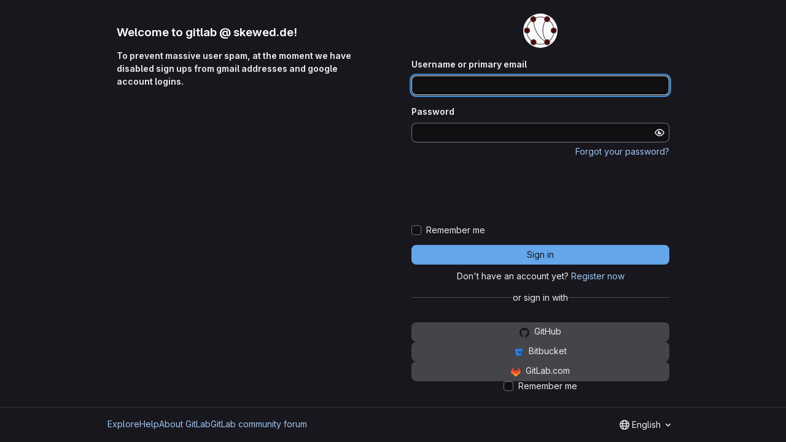

--- FILE ---
content_type: text/html; charset=utf-8
request_url: https://git.skewed.de/users/sign_in
body_size: 6238
content:
<!DOCTYPE html>
<html class="html-devise-layout gl-dark" lang="en">
<head prefix="og: http://ogp.me/ns#">
<meta charset="utf-8">
<meta content="IE=edge" http-equiv="X-UA-Compatible">
<meta content="width=device-width, initial-scale=1" name="viewport">
<title>Sign in · GitLab</title>
<script nonce="8gWoSfitmQq/qCHP015hvA==">
//<![CDATA[
window.gon={};gon.api_version="v4";gon.default_avatar_url="https://git.skewed.de/assets/no_avatar-849f9c04a3a0d0cea2424ae97b27447dc64a7dbfae83c036c45b403392f0e8ba.png";gon.max_file_size=10;gon.asset_host=null;gon.webpack_public_path="/assets/webpack/";gon.relative_url_root="";gon.user_color_mode="gl-dark";gon.user_color_scheme="white";gon.markdown_surround_selection=null;gon.markdown_automatic_lists=null;gon.markdown_maintain_indentation=null;gon.math_rendering_limits_enabled=true;gon.allow_immediate_namespaces_deletion=true;gon.recaptcha_api_server_url="https://www.recaptcha.net/recaptcha/api.js";gon.recaptcha_sitekey="6LcN2jQUAAAAAOJJhYLbv4iSFyJujJdgqAHVN0kM";gon.gitlab_url="https://git.skewed.de";gon.promo_url="https://about.gitlab.com";gon.forum_url="https://forum.gitlab.com";gon.docs_url="https://docs.gitlab.com";gon.revision="7ad50626fc9";gon.feature_category="system_access";gon.gitlab_logo="/assets/gitlab_logo-2957169c8ef64c58616a1ac3f4fc626e8a35ce4eb3ed31bb0d873712f2a041a0.png";gon.secure=true;gon.sprite_icons="/assets/icons-4c8dcc4ae95b72054c5ab1467cf841cbe8c4717ac179b67e7e1f80a72d92038a.svg";gon.sprite_file_icons="/assets/file_icons/file_icons-90de312d3dbe794a19dee8aee171f184ff69ca9c9cf9fe37e8b254e84c3a1543.svg";gon.illustrations_path="/images/illustrations.svg";gon.emoji_sprites_css_path="/assets/emoji_sprites-bd26211944b9d072037ec97cb138f1a52cd03ef185cd38b8d1fcc963245199a1.css";gon.emoji_backend_version=4;gon.gridstack_css_path="/assets/lazy_bundles/gridstack-f42069e5c7b1542688660592b48f2cbd86e26b77030efd195d124dbd8fe64434.css";gon.test_env=false;gon.disable_animations=null;gon.suggested_label_colors={"#cc338b":"Magenta-pink","#dc143c":"Crimson","#c21e56":"Rose red","#cd5b45":"Dark coral","#ed9121":"Carrot orange","#eee600":"Titanium yellow","#009966":"Green-cyan","#8fbc8f":"Dark sea green","#6699cc":"Blue-gray","#e6e6fa":"Lavender","#9400d3":"Dark violet","#330066":"Deep violet","#36454f":"Charcoal grey","#808080":"Gray"};gon.first_day_of_week=0;gon.time_display_relative=true;gon.time_display_format=0;gon.ee=false;gon.jh=false;gon.dot_com=false;gon.uf_error_prefix="UF";gon.pat_prefix="glpat-";gon.keyboard_shortcuts_enabled=true;gon.broadcast_message_dismissal_path=null;gon.diagramsnet_url="https://embed.diagrams.net";gon.features={"uiForOrganizations":false,"organizationSwitching":false,"findAndReplace":false,"removeMonitorMetrics":true,"workItemViewForIssues":true,"newProjectCreationForm":false,"workItemsClientSideBoards":false,"glqlWorkItems":true,"glqlAggregation":false,"glqlTypescript":false,"paneledView":true,"archiveGroup":false,"accessibleLoadingButton":false,"projectStudioEnabled":true};
//]]>
</script>






<meta content="dark light" name="color-scheme">
<link rel="stylesheet" href="/assets/application_dark-18c1dccdcc67b178f5f5ced6b712949c6bf7c7c7232d218b2b630b7bb6a7c047.css" />
<link rel="stylesheet" href="/assets/page_bundles/login-7240ec00cf3969b710fe5e8959f8ef8eeff66d635ded28839b1b4256ae8d96a3.css" /><link rel="stylesheet" href="/assets/page_bundles/commit_description-9e7efe20f0cef17d0606edabfad0418e9eb224aaeaa2dae32c817060fa60abcc.css" /><link rel="stylesheet" href="/assets/page_bundles/work_items-9f34e9e1785e95144a97edb25299b8dd0d2e641f7efb2d8b7bea3717104ed8f2.css" /><link rel="stylesheet" href="/assets/page_bundles/notes_shared-a4dff941637ebef2cf76105ce3c2b1b2cb2c523f2af7710be4e47d6892e03c41.css" />
<link rel="stylesheet" href="/assets/tailwind_cqs-de28f8d90ad9af296011cb3f71159cd95a46c3d2741eb02f3146ede54bf818ca.css" />


<link rel="stylesheet" href="/assets/fonts-deb7ad1d55ca77c0172d8538d53442af63604ff490c74acc2859db295c125bdb.css" />
<link rel="stylesheet" href="/assets/highlight/themes/white-9669e20d2bac0337d55977e9ba6cf7540fcbb9d11ec33b69e51bae1d72e40db3.css" />

<script src="/assets/webpack/runtime.6fe64b9b.bundle.js" defer="defer" nonce="8gWoSfitmQq/qCHP015hvA=="></script>
<script src="/assets/webpack/main.03bb90f8.chunk.js" defer="defer" nonce="8gWoSfitmQq/qCHP015hvA=="></script>
<script src="/assets/webpack/tracker.4ac2efa2.chunk.js" defer="defer" nonce="8gWoSfitmQq/qCHP015hvA=="></script>
<script nonce="8gWoSfitmQq/qCHP015hvA==">
//<![CDATA[
window.snowplowOptions = {"namespace":"gl","hostname":"git.skewed.de:443","postPath":"/-/collect_events","forceSecureTracker":true,"appId":"gitlab_sm"}

gl = window.gl || {};
gl.snowplowStandardContext = {"schema":"iglu:com.gitlab/gitlab_standard/jsonschema/1-1-7","data":{"environment":"self-managed","source":"gitlab-rails","correlation_id":"01KFCNK7A4CBQE5VT5PWYNGVZW","plan":"free","extra":{},"user_id":null,"global_user_id":null,"user_type":null,"is_gitlab_team_member":null,"namespace_id":null,"ultimate_parent_namespace_id":null,"project_id":null,"feature_enabled_by_namespace_ids":null,"realm":"self-managed","deployment_type":"self-managed","instance_id":"0b160679-d75b-43bf-843b-b32c0ee785dc","unique_instance_id":"0637cd4b-2461-52f3-b837-ff6950a9ee51","host_name":"git.skewed.de","instance_version":"18.6.2","context_generated_at":"2026-01-20T03:01:27.554Z"}}
gl.snowplowPseudonymizedPageUrl = "https://git.skewed.de/users/sign_in";
gl.maskedDefaultReferrerUrl = null;
gl.ga4MeasurementId = 'G-ENFH3X7M5Y';
gl.duoEvents = [];
gl.onlySendDuoEvents = true;


//]]>
</script>
<link rel="preload" href="/assets/application_dark-18c1dccdcc67b178f5f5ced6b712949c6bf7c7c7232d218b2b630b7bb6a7c047.css" as="style" type="text/css" nonce="LbUdXfZ4knwdvJKHgjamgw==">
<link rel="preload" href="/assets/highlight/themes/white-9669e20d2bac0337d55977e9ba6cf7540fcbb9d11ec33b69e51bae1d72e40db3.css" as="style" type="text/css" nonce="LbUdXfZ4knwdvJKHgjamgw==">




<script src="/assets/webpack/commons-pages.groups.new-pages.import.gitlab_projects.new-pages.import.manifest.new-pages.projects.n-44c6c18e.5c8fab04.chunk.js" defer="defer" nonce="8gWoSfitmQq/qCHP015hvA=="></script>
<script src="/assets/webpack/commons-pages.projects.feature_flags.edit-pages.projects.feature_flags.new-super_sidebar.6a01e9be.chunk.js" defer="defer" nonce="8gWoSfitmQq/qCHP015hvA=="></script>
<script src="/assets/webpack/commons-pages.search.show-super_sidebar.eea8b21f.chunk.js" defer="defer" nonce="8gWoSfitmQq/qCHP015hvA=="></script>
<script src="/assets/webpack/super_sidebar.e7422be0.chunk.js" defer="defer" nonce="8gWoSfitmQq/qCHP015hvA=="></script>
<script src="/assets/webpack/commons-pages.admin.sessions-pages.ldap.omniauth_callbacks-pages.omniauth_callbacks-pages.sessions-p-ea3be603.019f5ac8.chunk.js" defer="defer" nonce="8gWoSfitmQq/qCHP015hvA=="></script>
<script src="/assets/webpack/commons-pages.registrations.new-pages.sessions.new.705ee6f8.chunk.js" defer="defer" nonce="8gWoSfitmQq/qCHP015hvA=="></script>
<script src="/assets/webpack/pages.sessions.new.092b3126.chunk.js" defer="defer" nonce="8gWoSfitmQq/qCHP015hvA=="></script>



<meta content="object" property="og:type">
<meta content="GitLab" property="og:site_name">
<meta content="Sign in · GitLab" property="og:title">
<meta content="Welcome to gitlab @ skewed.de!" property="og:description">
<meta content="https://git.skewed.de/assets/twitter_card-570ddb06edf56a2312253c5872489847a0f385112ddbcd71ccfa1570febab5d2.jpg" property="og:image">
<meta content="64" property="og:image:width">
<meta content="64" property="og:image:height">
<meta content="https://git.skewed.de/users/sign_in" property="og:url">
<meta content="summary" property="twitter:card">
<meta content="Sign in · GitLab" property="twitter:title">
<meta content="Welcome to gitlab @ skewed.de!" property="twitter:description">
<meta content="https://git.skewed.de/assets/twitter_card-570ddb06edf56a2312253c5872489847a0f385112ddbcd71ccfa1570febab5d2.jpg" property="twitter:image">

<meta name="csrf-param" content="authenticity_token" />
<meta name="csrf-token" content="Fdh11Ff3jDz6hdWLi9muaGmjjOQnxhT6_XmgFIRVmhIdLPo0SbNRhUbilMP7H4KQGzEh6HDge2u_OcPy8ve4XQ" />
<meta name="csp-nonce" content="8gWoSfitmQq/qCHP015hvA==" />
<meta name="action-cable-url" content="/-/cable" />
<link href="/-/manifest.json" rel="manifest">
<link rel="icon" type="image/png" href="/uploads/-/system/appearance/favicon/1/graph-tool-logo-circle-icon.png" id="favicon" data-original-href="/uploads/-/system/appearance/favicon/1/graph-tool-logo-circle-icon.png" />
<link rel="apple-touch-icon" type="image/x-icon" href="/assets/apple-touch-icon-b049d4bc0dd9626f31db825d61880737befc7835982586d015bded10b4435460.png" />
<link href="/search/opensearch.xml" rel="search" title="Search GitLab" type="application/opensearchdescription+xml">




<meta content="Welcome to gitlab @ skewed.de!" name="description">
<meta content="#ececef" name="theme-color">
</head>

<body class="gl-h-full login-page gl-browser-chrome gl-platform-mac" data-page="sessions:new" data-testid="login-page">

<script nonce="8gWoSfitmQq/qCHP015hvA==">
//<![CDATA[
gl = window.gl || {};
gl.client = {"isChrome":true,"isMac":true};


//]]>
</script>




<div class="gl-h-full gl-flex gl-flex-wrap">
<div class="container gl-self-center">
<main class="content">
<div class="flash-container flash-container-page sticky" data-testid="flash-container">
<div id="js-global-alerts"></div>
</div>

<div class="row gl-mt-5 gl-gap-y-6">
<div class="col-md order-12">
<div class="col-sm-12">
<h1 class="gl-mb-5 gl-text-size-h2 gl-hidden md:gl-block">
Welcome to gitlab @ skewed.de!
</h1>
<div id="js-custom-sign-in-description"><p data-sourcepos="1:1-1:121" dir="auto"><strong data-sourcepos="1:1-1:121">To prevent massive user spam, at the moment we have disabled sign ups from gmail addresses and google account logins.</strong></p></div>
</div>
</div>
<div class="col-md order-md-12">
<div class="col-sm-12 bar">
<div class="gl-text-center gl-mb-5">
<img alt="Welcome to gitlab @ skewed.de!" class="gl-invisible gl-h-10 js-portrait-logo-detection lazy" data-src="/uploads/-/system/appearance/logo/1/graph-tool-logo-circle.svg" src="[data-uri]" />
<h1 class="gl-mb-3 gl-text-size-h2 md:gl-hidden">
Welcome to gitlab @ skewed.de!
</h1>
</div>

<div class="js-non-oauth-login">
<form class="gl-show-field-errors js-arkose-labs-form" aria-live="assertive" data-testid="sign-in-form" action="/users/sign_in" accept-charset="UTF-8" method="post"><input type="hidden" name="authenticity_token" value="Xn3QxxNEVtSN-r5Qo37XMRrrbXuHFQHOQLd-8bI5dYVWiV8nDQCLbTGd_xjTuPvJaHnAd9Azbl8C9x0XxJtXyg" autocomplete="off" /><div class="form-group">
<label for="user_login">Username or primary email</label>
<input class="form-control gl-form-input js-username-field" autocomplete="username" autofocus="autofocus" autocapitalize="off" autocorrect="off" required="required" title="Username or primary email is required." data-testid="username-field" type="text" name="user[login]" id="user_login" />
</div>
<div class="form-group">
<label for="user_password">Password</label>
<input class="form-control gl-form-input js-password" data-id="user_password" data-required="true" data-title="Password is required." data-name="user[password]" data-testid="password-field" type="password" name="user[password]" id="user_password" />
<div class="form-text gl-text-right">
<a href="/users/password/new">Forgot your password?</a>
</div>
</div>
<div class="form-group">
<script src="https://www.recaptcha.net/recaptcha/api.js" async defer  nonce='8gWoSfitmQq/qCHP015hvA=='></script>
<div data-sitekey="6LcN2jQUAAAAAOJJhYLbv4iSFyJujJdgqAHVN0kM" class="g-recaptcha "></div>
          <noscript>
            <div>
              <div style="width: 302px; height: 422px; position: relative;">
                <div style="width: 302px; height: 422px; position: absolute;">
                  <iframe
                    src="https://www.recaptcha.net/recaptcha/api/fallback?k=6LcN2jQUAAAAAOJJhYLbv4iSFyJujJdgqAHVN0kM"
                    name="ReCAPTCHA"
                    style="width: 302px; height: 422px; border-style: none; border: 0; overflow: hidden;">
                  </iframe>
                </div>
              </div>
              <div style="width: 300px; height: 60px; border-style: none;
                bottom: 12px; left: 25px; margin: 0px; padding: 0px; right: 25px;
                background: #f9f9f9; border: 1px solid #c1c1c1; border-radius: 3px;">
                <textarea id="g-recaptcha-response" name="g-recaptcha-response"
                  class="g-recaptcha-response"
                  style="width: 250px; height: 40px; border: 1px solid #c1c1c1;
                  margin: 10px 25px; padding: 0px; resize: none;">
                </textarea>
              </div>
            </div>
          </noscript>

</div>
<div class="gl-mb-3">
<div class="gl-form-checkbox custom-control custom-checkbox">
<input name="user[remember_me]" type="hidden" value="0" autocomplete="off" /><input autocomplete="off" class="custom-control-input" type="checkbox" value="1" name="user[remember_me]" id="user_remember_me" />
<label class="custom-control-label" for="user_remember_me"><span>Remember me</span></label>
</div>

</div>
<button class="gl-button btn btn-block btn-md btn-confirm js-sign-in-button" data-testid="sign-in-button" type="submit"><span class="gl-button-text">
Sign in

</span>

</button></form>
</div>
<div class="gl-mt-3 gl-text-center">
Don&#39;t have an account yet?
<a data-testid="register-link" data-track-action="click_register_from_sign_in_page" href="/users/sign_up">Register now</a>
</div>
<div class="gl-flex gl-items-center gl-gap-5" data-testid="divider">
<hr class="gl-grow gl-border-default">
or sign in with
<hr class="gl-grow gl-border-default">
</div>

<div class="gl-mt-5 gl-text-center gl-flex gl-flex-col gl-gap-3 js-oauth-login">
<form class="js-omniauth-form" method="post" action="/users/auth/github"><button class="gl-button btn btn-block btn-md btn-default " data-testid="github-login-button" type="submit"><span class="gl-button-text">
<img alt="GitHub" title="Sign in with GitHub" class="gl-button-icon lazy" data-src="/assets/auth_buttons/github_64-84041cd0ea392220da96f0fb9b9473c08485c4924b98c776be1bd33b0daab8c0.png" src="[data-uri]" />
<span class="gl-button-text">
GitHub
</span>

</span>

</button><input type="hidden" name="authenticity_token" value="F64Vz-__lx11aSoqGUY1ahUptYJEOFPS2SfuoJfrvu8fWpov8btKpMkOa2JpgBmSZ7sYjhMePEObZ41G4UmcoA" autocomplete="off" /></form>
<form class="js-omniauth-form" method="post" action="/users/auth/bitbucket"><button class="gl-button btn btn-block btn-md btn-default " type="submit"><span class="gl-button-text">
<img alt="Bitbucket" title="Sign in with Bitbucket" class="gl-button-icon lazy" data-src="/assets/auth_buttons/bitbucket_64-daa496030c0c290748e3c2e50f7464d2f5de0e019cce728930e0508a6dac815c.png" src="[data-uri]" />
<span class="gl-button-text">
Bitbucket
</span>

</span>

</button><input type="hidden" name="authenticity_token" value="2tbXK9O5tgeztDOo7vGO-ir1VLxGaZYrz1Grln53Zn3SIljLzf1rvg_TcuCeN6ICWGf5sBFP-bqNEchwCNVEMg" autocomplete="off" /></form>
<form class="js-omniauth-form" method="post" action="/users/auth/gitlab"><button class="gl-button btn btn-block btn-md btn-default " data-testid="gitlab-oauth-login-button" type="submit"><span class="gl-button-text">
<img alt="GitLab.com" title="Sign in with GitLab.com" class="gl-button-icon lazy" data-src="/assets/auth_buttons/gitlab_64-2808a5fce900f4cb87b4dce9f9907bf68ac00a39086aa3a125e3250652f9967f.png" src="[data-uri]" />
<span class="gl-button-text">
GitLab.com
</span>

</span>

</button><input type="hidden" name="authenticity_token" value="dn0bk9RvOHrx5k2Y5kYelcF9qjooHn7G8YrAvReRx2l-iZRzyivlw02BDNCWgDJts-8HNn84EVezyqNbYTPlJg" autocomplete="off" /></form>
<div class="gl-form-checkbox custom-control custom-checkbox">
<input type="checkbox" name="js-remember-me-omniauth" id="js-remember-me-omniauth" class="custom-control-input" />
<label class="custom-control-label" for="js-remember-me-omniauth"><span>Remember me
</span></label>
</div>
</div>


</div>
</div>
</div>
</main>
</div>
<div class="footer-container gl-w-full gl-self-end">
<hr class="gl-m-0">
<div class="container gl-py-5 gl-flex gl-justify-between gl-items-start">
<div class="gl-hidden md:gl-flex gl-gap-5 gl-flex-wrap">
<a href="/explore">Explore</a>
<a href="/help">Help</a>
<a href="https://about.gitlab.com">About GitLab</a>
<a target="_blank" class="text-nowrap" rel="noopener noreferrer" href="https://forum.gitlab.com">GitLab community forum</a>
</div>
<div class="js-language-switcher" data-locales="[{&quot;value&quot;:&quot;en&quot;,&quot;percentage&quot;:100,&quot;text&quot;:&quot;English&quot;},{&quot;value&quot;:&quot;ko&quot;,&quot;percentage&quot;:99,&quot;text&quot;:&quot;한국어&quot;},{&quot;value&quot;:&quot;ga_IE&quot;,&quot;percentage&quot;:99,&quot;text&quot;:&quot;Irish&quot;},{&quot;value&quot;:&quot;ja&quot;,&quot;percentage&quot;:97,&quot;text&quot;:&quot;日本語&quot;},{&quot;value&quot;:&quot;de&quot;,&quot;percentage&quot;:97,&quot;text&quot;:&quot;Deutsch&quot;},{&quot;value&quot;:&quot;pt_BR&quot;,&quot;percentage&quot;:95,&quot;text&quot;:&quot;português (Brasil)&quot;},{&quot;value&quot;:&quot;fr&quot;,&quot;percentage&quot;:95,&quot;text&quot;:&quot;français&quot;}]"></div>

</div>
</div>


</div>
</body>
</html>


--- FILE ---
content_type: image/svg+xml
request_url: https://git.skewed.de/uploads/-/system/appearance/logo/1/graph-tool-logo-circle.svg
body_size: 2161
content:
<?xml version="1.0" encoding="UTF-8" standalone="no"?>
<svg
   sodipodi:docname="graph-tool-logo-circle.svg"
   inkscape:version="1.3 (0e150ed6c4, 2023-07-21)"
   version="1.1"
   id="svg2"
   height="104.02218"
   width="104.02218"
   xmlns:inkscape="http://www.inkscape.org/namespaces/inkscape"
   xmlns:sodipodi="http://sodipodi.sourceforge.net/DTD/sodipodi-0.dtd"
   xmlns="http://www.w3.org/2000/svg"
   xmlns:svg="http://www.w3.org/2000/svg"
   xmlns:rdf="http://www.w3.org/1999/02/22-rdf-syntax-ns#"
   xmlns:cc="http://creativecommons.org/ns#"
   xmlns:dc="http://purl.org/dc/elements/1.1/">
  <sodipodi:namedview
     fit-margin-bottom="0"
     fit-margin-right="0"
     fit-margin-left="0"
     fit-margin-top="0"
     inkscape:window-maximized="1"
     inkscape:window-y="0"
     inkscape:window-x="0"
     inkscape:window-height="1014"
     inkscape:window-width="1920"
     inkscape:guide-bbox="true"
     showguides="true"
     showgrid="false"
     inkscape:current-layer="layer1"
     inkscape:document-units="px"
     inkscape:cy="33.304838"
     inkscape:cx="69.928714"
     inkscape:zoom="4.3687347"
     inkscape:pageshadow="2"
     inkscape:pageopacity="1"
     borderopacity="1.0"
     bordercolor="#666666"
     pagecolor="#252525"
     id="base"
     inkscape:showpageshadow="0"
     inkscape:pagecheckerboard="0"
     inkscape:deskcolor="#d1d1d1" />
  <defs
     id="defs4">
    <marker
       style="overflow:visible"
       id="Arrow1Mend"
       refX="0"
       refY="0"
       orient="auto"
       inkscape:stockid="Arrow1Mend">
      <path
         transform="matrix(-0.4,0,0,-0.4,-4,0)"
         style="fill-rule:evenodd;stroke:#000000;stroke-width:1pt;marker-start:none"
         d="M 0,0 5,-5 -12.5,0 5,5 Z"
         id="path3730" />
    </marker>
    <marker
       inkscape:stockid="Arrow1Lend"
       orient="auto"
       refY="0"
       refX="0"
       id="Arrow1Lend"
       style="overflow:visible">
      <path
         id="path3724"
         d="M 0,0 5,-5 -12.5,0 5,5 Z"
         style="fill-rule:evenodd;stroke:#000000;stroke-width:1pt;marker-start:none"
         transform="matrix(-0.8,0,0,-0.8,-10,0)" />
    </marker>
    <inkscape:perspective
       sodipodi:type="inkscape:persp3d"
       inkscape:vp_x="0 : -422.15892 : 1"
       inkscape:vp_y="0 : 1000 : 0"
       inkscape:vp_z="744.09448 : -422.15892 : 1"
       inkscape:persp3d-origin="372.04724 : -597.55262 : 1"
       id="perspective10" />
    <inkscape:perspective
       id="perspective3602"
       inkscape:persp3d-origin="0.5 : -948.00667 : 1"
       inkscape:vp_z="1 : -947.84001 : 1"
       inkscape:vp_y="0 : 1000 : 0"
       inkscape:vp_x="0 : -947.84001 : 1"
       sodipodi:type="inkscape:persp3d" />
    <inkscape:perspective
       id="perspective3624"
       inkscape:persp3d-origin="0.5 : -948.00667 : 1"
       inkscape:vp_z="1 : -947.84001 : 1"
       inkscape:vp_y="0 : 1000 : 0"
       inkscape:vp_x="0 : -947.84001 : 1"
       sodipodi:type="inkscape:persp3d" />
    <inkscape:perspective
       id="perspective3650"
       inkscape:persp3d-origin="0.5 : -948.00667 : 1"
       inkscape:vp_z="1 : -947.84001 : 1"
       inkscape:vp_y="0 : 1000 : 0"
       inkscape:vp_x="0 : -947.84001 : 1"
       sodipodi:type="inkscape:persp3d" />
    <inkscape:perspective
       id="perspective3672"
       inkscape:persp3d-origin="0.5 : -948.00667 : 1"
       inkscape:vp_z="1 : -947.84001 : 1"
       inkscape:vp_y="0 : 1000 : 0"
       inkscape:vp_x="0 : -947.84001 : 1"
       sodipodi:type="inkscape:persp3d" />
    <inkscape:perspective
       id="perspective3694"
       inkscape:persp3d-origin="0.5 : -948.00667 : 1"
       inkscape:vp_z="1 : -947.84001 : 1"
       inkscape:vp_y="0 : 1000 : 0"
       inkscape:vp_x="0 : -947.84001 : 1"
       sodipodi:type="inkscape:persp3d" />
    <marker
       inkscape:stockid="Arrow1LendN"
       orient="auto"
       refY="0"
       refX="0"
       id="Arrow1LendN"
       style="overflow:visible">
      <path
         id="path4177"
         d="M 0,0 5,-5 -12.5,0 5,5 Z"
         style="fill:#ffffff;fill-rule:evenodd;stroke:#ffffff;stroke-width:1pt;marker-start:none"
         transform="matrix(-0.8,0,0,-0.8,-10,0)" />
    </marker>
    <inkscape:perspective
       sodipodi:type="inkscape:persp3d"
       inkscape:vp_x="0 : -947.84001 : 1"
       inkscape:vp_y="0 : 1000 : 0"
       inkscape:vp_z="1 : -947.84001 : 1"
       inkscape:persp3d-origin="0.5 : -948.00667 : 1"
       id="perspective4325" />
  </defs>
  <metadata
     id="metadata7">
    <rdf:RDF>
      <cc:Work
         rdf:about="">
        <dc:format>image/svg+xml</dc:format>
        <dc:type
           rdf:resource="http://purl.org/dc/dcmitype/StillImage" />
      </cc:Work>
    </rdf:RDF>
  </metadata>
  <g
     transform="translate(-253.05492,-488.38259)"
     inkscape:label="Layer 1"
     inkscape:groupmode="layer"
     id="layer1">
    <circle
       style="color:#000000;overflow:visible;opacity:0.98;fill:#ffffff;fill-opacity:1;stroke:none;stroke-width:0.5;stroke-linecap:square;paint-order:markers stroke fill"
       id="path1"
       cx="305.06601"
       cy="540.39368"
       r="52.011089" />
    <g
       id="g1"
       transform="translate(-0.8342317,0.58953412)">
      <path
         id="path4416"
         d="m 278.44685,570.47308 c -3.07457,-2.73592 -5.73737,-5.9246 -7.88379,-9.46142 -2.41233,-3.97498 -4.1724,-8.38971 -5.13173,-13.0957"
         style="fill:none;stroke:#505050;stroke-width:2.1;stroke-miterlimit:4;stroke-dasharray:none;stroke-dashoffset:0;stroke-opacity:1" />
      <path
         id="path4421"
         d="m 318.76419,578.85162 c -4.05535,1.33177 -8.38797,2.05216 -12.88885,2.05216 -4.79818,0 -9.40512,-0.8187 -13.68879,-2.32403"
         style="fill:none;stroke:#505050;stroke-width:2.1;stroke-miterlimit:4;stroke-dasharray:none;stroke-dashoffset:0;stroke-opacity:1" />
      <path
         id="path4398"
         d="m 346.31322,547.94596 c -1.87235,9.14996 -6.77225,17.19708 -13.60732,23.04902"
         style="fill:none;stroke:#505050;stroke-width:2.1;stroke-miterlimit:4;stroke-dasharray:none;stroke-dashoffset:0;stroke-opacity:1" />
      <path
         id="path4410"
         d="m 333.32459,508.80003 c 3.14342,2.80096 5.85565,6.0755 8.02469,9.71162 2.40079,4.0246 4.13612,8.49218 5.05415,13.25088"
         style="fill:none;stroke:#505050;stroke-width:2.1;stroke-miterlimit:4;stroke-dasharray:none;stroke-dashoffset:0;stroke-opacity:1;marker-start:none;marker-end:none" />
      <path
         id="path4403"
         d="m 290.65853,501.24626 c 4.7087,-1.86843 9.84282,-2.89542 15.21681,-2.89542 4.78831,0 9.3862,0.81534 13.6624,2.31477"
         style="fill:none;stroke:#505050;stroke-width:2.1;stroke-miterlimit:4;stroke-dasharray:none;stroke-dashoffset:0;stroke-opacity:1" />
      <path
         id="path4393"
         d="m 265.34086,531.79571 c 1.63701,-8.52332 5.89564,-16.11438 11.90403,-21.90135"
         style="fill:none;stroke:#505050;stroke-width:2.1;stroke-miterlimit:4;stroke-dasharray:none;stroke-dashoffset:0;stroke-opacity:1" />
      <circle
         r="8.1121387"
         cy="507.89453"
         cx="253.38503"
         style="fill:#550000;fill-opacity:1;stroke:#505050;stroke-width:2.1;stroke-miterlimit:4;stroke-dasharray:none;stroke-dashoffset:0;stroke-opacity:1"
         id="path2818"
         transform="translate(92.876666,31.432439)" />
      <circle
         r="8.1121387"
         cy="507.89453"
         cx="253.38503"
         style="fill:#550000;fill-opacity:1;stroke:#505050;stroke-width:2.1;stroke-miterlimit:4;stroke-dasharray:none;stroke-dashoffset:0;stroke-opacity:1"
         id="path2818-0"
         transform="translate(30.949266,-2.9248611)" />
      <circle
         r="8.1121387"
         cy="507.89453"
         cx="253.38503"
         style="fill:#550000;fill-opacity:1;stroke:#505050;stroke-width:2.1;stroke-miterlimit:4;stroke-dasharray:none;stroke-dashoffset:0;stroke-opacity:1"
         id="path2818-02"
         transform="translate(12.153766,31.432429)" />
      <circle
         r="8.1121387"
         cy="507.89453"
         cx="253.38503"
         style="fill:#550000;fill-opacity:1;stroke:#505050;stroke-width:2.1;stroke-miterlimit:4;stroke-dasharray:none;stroke-dashoffset:0;stroke-opacity:1"
         id="path2818-0-7"
         transform="translate(72.941516,-2.9248611)" />
      <circle
         r="8.1121387"
         cy="507.89453"
         cx="253.38503"
         style="fill:#550000;fill-opacity:1;stroke:#505050;stroke-width:2.1;stroke-miterlimit:4;stroke-dasharray:none;stroke-dashoffset:0;stroke-opacity:1"
         id="path2818-0-7-4"
         transform="translate(31.903626,66.744089)" />
      <circle
         r="8.1121387"
         cy="507.89453"
         cx="253.38503"
         style="fill:#550000;fill-opacity:1;stroke:#505050;stroke-width:2.1;stroke-miterlimit:4;stroke-dasharray:none;stroke-dashoffset:0;stroke-opacity:1"
         id="path2818-0-7-4-8"
         transform="translate(72.941516,66.744089)" />
      <path
         sodipodi:nodetypes="cz"
         id="path5764"
         d="m 318.74339,570.74444 c -17.02689,-9.53506 -31.37781,-33.6665 -33.27541,-57.21035"
         style="fill:none;stroke:#505050;stroke-width:2.1;stroke-linecap:butt;stroke-linejoin:miter;stroke-miterlimit:4;stroke-dasharray:none;stroke-opacity:1" />
      <path
         sodipodi:nodetypes="cz"
         id="path5766"
         d="m 321.95417,566.94987 c -10.21613,-13.13503 -11.96748,-38.8213 -1.45945,-56.04279"
         style="fill:none;stroke:#505050;stroke-width:2.1;stroke-linecap:butt;stroke-linejoin:miter;stroke-miterlimit:4;stroke-dasharray:none;stroke-opacity:1" />
    </g>
  </g>
</svg>


--- FILE ---
content_type: text/javascript; charset=utf-8
request_url: https://git.skewed.de/assets/webpack/commons-pages.admin.sessions-pages.ldap.omniauth_callbacks-pages.omniauth_callbacks-pages.sessions-p-ea3be603.019f5ac8.chunk.js
body_size: 10998
content:
(this.webpackJsonp=this.webpackJsonp||[]).push([["commons-pages.admin.sessions-pages.ldap.omniauth_callbacks-pages.omniauth_callbacks-pages.sessions-p-ea3be603"],{"42Qb":function(e,t,i){"use strict";var r=i("Jx7q"),n=i("CbCZ"),a=i("dIEn"),o=i("qLpH"),s=i("2ibD"),l=i("/lV4"),c={name:"EmailOtpFallbackFooter",components:{GlLink:r.a,GlButton:n.a,GlSprintf:a.a},props:{sendEmailOtpPath:{type:String,required:!0},username:{type:String,required:!0}},data:()=>({isSendingEmailOtp:!1}),methods:{async sendEmailOtp(){this.isSendingEmailOtp=!0;try{await s.a.post(this.sendEmailOtpPath,{user:{login:this.username}}),document.querySelector(".js-2fa-form").classList.add("hidden"),this.$emit("success")}catch(e){const t=Object(l.a)("Failed to send email OTP. Please try again. If the problem persists, refresh your page or sign in again."),i=null==e?void 0:e.message;this.$emit("error",{message:t,name:i})}finally{this.isSendingEmailOtp=!1}}},recoveryCodeLinkPath:Object(o.a)("user/profile/account/two_factor_authentication",{anchor:"recovery-codes"})},u=i("tBpV"),d=Object(u.a)(c,(function(){var e=this,t=e._self._c;return t("div",{staticClass:"gl-mt-3 gl-text-center gl-text-secondary"},[t("gl-sprintf",{attrs:{message:e.__("Having trouble signing in? %{recoveryCodeLinkStart}Enter recovery code%{recoveryCodeLinkEnd} or %{sendCodeLinkStart}send code to email address%{sendCodeLinkEnd}.")},scopedSlots:e._u([{key:"recoveryCodeLink",fn:function(){return[t("gl-link",{attrs:{href:e.$options.recoveryCodeLinkPath,target:"_blank"}},[e._v("\n        "+e._s(e.__("Enter recovery code"))+"\n      ")])]},proxy:!0},{key:"sendCodeLink",fn:function({content:i}){return[t("gl-button",{attrs:{variant:"link",loading:e.isSendingEmailOtp,disabled:e.isSendingEmailOtp,category:"tertiary","data-testid":"send-email-otp-link"},on:{click:e.sendEmailOtp}},[e._v("\n        "+e._s(i)+"\n      ")])]}}])})],1)}),[],!1,null,null,null);t.a=d.exports},Btec:function(e,t,i){"use strict";i.d(t,"a",(function(){return a})),i.d(t,"b",(function(){return o})),i.d(t,"c",(function(){return s})),i.d(t,"d",(function(){return l})),i.d(t,"e",(function(){return c})),i.d(t,"f",(function(){return u})),i.d(t,"g",(function(){return d})),i.d(t,"h",(function(){return h})),i.d(t,"i",(function(){return p})),i.d(t,"j",(function(){return b})),i.d(t,"k",(function(){return f})),i.d(t,"l",(function(){return m})),i.d(t,"m",(function(){return g})),i.d(t,"n",(function(){return v})),i.d(t,"o",(function(){return y})),i.d(t,"p",(function(){return O})),i.d(t,"q",(function(){return j})),i.d(t,"r",(function(){return _})),i.d(t,"s",(function(){return k})),i.d(t,"u",(function(){return S})),i.d(t,"t",(function(){return w}));var r=i("/lV4"),n=i("qLpH");const a=Object(r.a)("Register device"),o=Object(r.a)("Set up new device"),s=Object(r.a)("Try again?"),l=Object(r.a)("Device name"),c=Object(r.a)("Excluding USB security keys, you should include the browser name together with the device name."),u=Object(r.a)("Macbook Touch ID on Edge"),d=Object(r.a)("WebAuthn only works with HTTPS-enabled websites. Contact your administrator for more details."),h=Object(r.a)("Your browser doesn't support WebAuthn. Please use a supported browser, e.g. Chrome (67+) or Firefox (60+)."),p=Object(r.a)("You must save your recovery codes after you first register a two-factor authenticator, so you do not lose access to your account. %{linkStart}See the documentation on managing your WebAuthn device for more information.%{linkEnd}"),b=Object(r.a)("Current password"),f=Object(r.a)("Your current password is required to register a new device."),m=Object(r.a)("Your device was successfully set up! Give it a name and register it with the GitLab server."),g=Object(r.a)("Trying to communicate with your device. Plug it in (if needed) and press the button on the device now."),v="error",y="ready",O="success",j="unsupported",_="waiting",k="authenticate",S="register",w=Object(n.a)("user/profile/account/two_factor_authentication",{anchor:"set-up-a-webauthn-device"})},GVjJ:function(e,t,i){"use strict";i.d(t,"g",(function(){return n})),i.d(t,"b",(function(){return o})),i.d(t,"a",(function(){return s})),i.d(t,"c",(function(){return l})),i.d(t,"d",(function(){return u})),i.d(t,"e",(function(){return h})),i.d(t,"f",(function(){return p}));i("RFHG"),i("z6RN"),i("xuo1"),i("3UXl"),i("iyoE"),i("UezY"),i("hG7+"),i("v2fZ");var r=i("0AwG");const n=function(e){const t=new FormData(e);return function(e){return e.reduce((function(e,{name:t,value:i}){return Object.assign(e,{[t]:i})}),{})}(Array.from(t.keys()).map((function(e){let i=t.getAll(e);return i=i.filter((function(e){return e})),{name:e,value:1===i.length?i[0]:i}})))},a=function(e){return"string"==typeof e?e.trim():e},o=function(e){return null==e||0===a(e).length},s=function(e,t){return!o(e)&&e.length>=t},l=function(e,t){return function(e){return!o(e)&&Number.isInteger(Number(a(e)))}(e)&&parseInt(e,10)>t},c=/^[\w\-._]+@[\w\-.]+\.[a-zA-Z]{2,}$/,u=function(e){return c.test(e)},d=/^[^@\s]+@[^@\s]+$/,h=function(e){return d.test(e)},p=function(e){if(!e)throw new TypeError("`mountEl` argument is required");return[...e.querySelectorAll("[name]")].reduce((function(e,t){const i=t.dataset.jsName;if(!i)return e;const n=Object(r.h)(i),{id:a,placeholder:o,name:s,value:l,type:c,checked:u,maxLength:d,pattern:h}=t,p={name:s,id:a,value:l,...o&&{placeholder:o},...t.hasAttribute("maxlength")&&{maxLength:d},...h&&{pattern:h}};return["radio","checkbox"].includes(c)?{...e,[n]:[...e[n]||[],{...p,checked:u}]}:{...e,[n]:p}}),{})}},GWY9:function(e,t,i){"use strict";i.d(t,"a",(function(){return m}));i("byxs");var r=i("ewH8"),n=i("NmEs"),a=i("nrbW"),o=i("CbCZ"),s=i("Qhxq"),l=i("wI/2"),c=i("42Qb"),u=i("fQCf"),d=i("Btec"),h=i("jToU"),p={name:"WebAuthnAuthenticate",components:{GlForm:a.a,GlButton:o.a,EmailVerification:l.a,EmailOtpFallbackFooter:c.a},props:{webauthnParams:{type:Object,required:!0},targetPath:{type:String,required:!0},renderRememberMe:{type:Boolean,required:!0},rememberMe:{type:String,required:!0},sendEmailOtpPath:{type:String,required:!1,default:""},username:{type:String,required:!1,default:""},emailVerificationData:{type:Object,required:!1,default:null}},data:()=>({abortController:new AbortController,inProgress:!1,isAuthenticated:!1,errorMessage:"",errorName:"",deviceResponse:"",fallbackMode:!1,showEmailVerification:!1}),computed:{showFooter(){return this.errorMessage&&Boolean(this.sendEmailOtpPath)&&!this.showEmailVerification}},mounted(){this.isWebauthnSupported()?this.authenticate():this.switchToFallbackUI()},destroyed(){this.abortController.abort()},methods:{tryAgain(){this.errorMessage="",this.errorName="",this.authenticate()},switchToFallbackUI(){this.fallbackMode=!0,document.querySelector(".js-2fa-form").classList.remove("hidden")},isWebauthnSupported:()=>Object(u.i)(),formSubmit(){this.$refs.loginToken2faForm.$el.submit()},async authenticate(){this.inProgress=!0;try{const e=await navigator.credentials.get({publicKey:Object(u.f)(this.webauthnParams),signal:this.abortController.signal}),t=Object(u.g)(e);this.deviceResponse=JSON.stringify(t),this.isAuthenticated=!0,await this.$nextTick(),this.formSubmit()}catch(e){const t=new h.a(e,d.s);this.errorMessage=t.message(),this.errorName=t.errorName,this.isAuthenticated=!1}finally{this.inProgress=!1}},sendEmailOTPError({message:e,name:t}){this.abortController.abort(),this.errorMessage=e,this.errorName=t},sendEmailOTPSuccess(){this.abortController.abort(),this.showEmailVerification=!0,this.fallbackMode=!0}},csrf:s.a},b=i("tBpV"),f=Object(b.a)(p,(function(){var e=this,t=e._self._c;return t("div",[e.fallbackMode||e.showEmailVerification?e._e():t("div",{staticClass:"gl-text-center"},[e.inProgress?t("p",{attrs:{id:"js-authenticate-token-2fa-in-progress"}},[e._v("\n      "+e._s(e.__("Trying to communicate with your device. Plug it in (if you haven't already) and press the button on the device now."))+"\n    ")]):e._e(),e._v(" "),e.isAuthenticated?t("div",{attrs:{id:"js-authenticate-token-2fa-authenticated"}},[t("p",[e._v("\n        "+e._s(e.__("We heard back from your device. You have been authenticated."))+"\n      ")]),e._v(" "),t("gl-form",{ref:"loginToken2faForm",attrs:{id:"js-login-token-2fa-form",action:e.targetPath,method:"post","accept-charset":"UTF-8"}},[t("input",{attrs:{type:"hidden",name:"authenticity_token"},domProps:{value:e.$options.csrf.token}}),e._v(" "),t("input",{attrs:{type:"hidden",name:"user[device_response]"},domProps:{value:e.deviceResponse}}),e._v(" "),e.renderRememberMe?t("input",{attrs:{type:"hidden",name:"user[remember_me]"},domProps:{value:e.rememberMe}}):e._e()])],1):e._e(),e._v(" "),e.errorMessage?t("div",{staticClass:"gl-mb-3",attrs:{id:"js-authenticate-token-2fa-error"}},[t("p",[e._v(e._s(e.errorMessage)+" ("+e._s(e.errorName)+")")]),e._v(" "),t("gl-button",{attrs:{id:"js-token-2fa-try-again","data-testid":"confirm-2fa",block:!0},on:{click:e.tryAgain}},[e._v("\n        "+e._s(e.__("Try again?"))+"\n      ")])],1):e._e(),e._v(" "),t("gl-button",{attrs:{id:"js-login-2fa-device",category:"primary",variant:"confirm",block:!0},on:{click:e.switchToFallbackUI}},[e._v("\n      "+e._s(e.__("Sign in via 2FA code"))+"\n    ")])],1),e._v(" "),e.showFooter?t("email-otp-fallback-footer",{attrs:{"send-email-otp-path":e.sendEmailOtpPath,username:e.username},on:{success:e.sendEmailOTPSuccess,error:e.sendEmailOTPError}}):e._e(),e._v(" "),e.showEmailVerification&&e.emailVerificationData?t("email-verification",e._b({},"email-verification",e.emailVerificationData,!1)):e._e()],1)}),[],!1,null,null,null).exports;const m=function(){!function(){const e=document.getElementById("js-authentication-webauthn");if(!e)return!1;const{targetPath:t,renderRememberMe:i,rememberMe:a,sendEmailOtpPath:o,username:s,emailVerificationData:l}=e.dataset;new r.default({el:e,name:"WebAuthnRoot",render:e=>e(f,{props:{webauthnParams:JSON.parse(gon.webauthn.options),targetPath:t,renderRememberMe:Object(n.H)(i),rememberMe:a,sendEmailOtpPath:o,username:s,emailVerificationData:l&&JSON.parse(l)}})})}()}},L78D:function(e,t,i){"use strict";var r=i("lx39"),n=i.n(r),a=i("8Ei6"),o=i.n(a),s=(i("3UXl"),i("iyoE"),i("RFHG"),i("z6RN"),i("xuo1"),i("v2fZ"),i("UezY"),i("hG7+"),i("n64d")),l=i("1nO5"),c=i("EXdk"),u=i("JId8"),d=i("/2q6"),h=i("88df"),p=i("CzA/"),b=i("Z48/");const f=function(e){return"\\"+e};var m=i("MGi3"),g=i("MHCW"),v=i("dJQL"),y=i("W1rz"),O=i("eOJu"),j=i("Cn4y"),_=i("WeGr"),k=i("tslw"),S=i("slyf"),w=(i("aFm2"),i("R9qC"),i("lgrP")),C=i("jxyu");const E=["auto","start","end","center","baseline","stretch"],V=Object(C.a)((function(e,t,i){let r=e;if(!Object(v.o)(i)&&!1!==i)return t&&(r+="-"+t),"col"!==e||""!==i&&!0!==i?(r+="-"+i,Object(b.c)(r)):Object(b.c)(r)}));let x=Object(O.c)(null);const F={name:s.c,functional:!0,get props(){return delete this.props,this.props=function(){const e=Object(p.a)().filter(g.a),t=e.reduce((function(e,t){return e[t]=Object(j.b)(c.h),e}),Object(O.c)(null)),i=e.reduce((function(e,t){return e[Object(j.e)(t,"offset")]=Object(j.b)(c.m),e}),Object(O.c)(null)),r=e.reduce((function(e,t){return e[Object(j.e)(t,"order")]=Object(j.b)(c.m),e}),Object(O.c)(null));return x=Object(O.a)(Object(O.c)(null),{col:Object(O.h)(t),offset:Object(O.h)(i),order:Object(O.h)(r)}),Object(j.c)(Object(O.m)({...t,...i,...r,alignSelf:Object(j.b)(c.r,null,(function(e){return Object(h.a)(E,e)})),col:Object(j.b)(c.g,!1),cols:Object(j.b)(c.m),offset:Object(j.b)(c.m),order:Object(j.b)(c.m),tag:Object(j.b)(c.r,"div")}),s.c)}()},render(e,{props:t,data:i,children:r}){const{cols:n,offset:a,order:o,alignSelf:s}=t,l=[];for(const e in x){const i=x[e];for(let r=0;r<i.length;r++){const n=V(e,i[r].replace(e,""),t[i[r]]);n&&l.push(n)}}const c=l.some((function(e){return u.c.test(e)}));return l.push({col:t.col||!c&&!n,["col-"+n]:n,["offset-"+a]:a,["order-"+o]:o,["align-self-"+s]:s}),e(t.tag,Object(w.a)(i,{class:l}),r)}};var T=i("zNqO");const $=Object(j.c)({tag:Object(j.b)(c.r,"div")},s.r),q=Object(T.c)({name:s.r,functional:!0,props:$,render:(e,{props:t,data:i,children:r})=>e(t.tag,Object(w.a)(i,{staticClass:"form-row"}),r)}),P=Object(j.c)({id:Object(j.b)(c.r),inline:Object(j.b)(c.g,!1),tag:Object(j.b)(c.r,"small"),textVariant:Object(j.b)(c.r,"muted")},s.v),A=Object(T.c)({name:s.v,functional:!0,props:P,render:(e,{props:t,data:i,children:r})=>e(t.tag,Object(w.a)(i,{class:{"form-text":!t.inline,["text-"+t.textVariant]:t.textVariant},attrs:{id:t.id}}),r)}),I=Object(j.c)({ariaLive:Object(j.b)(c.r),forceShow:Object(j.b)(c.g,!1),id:Object(j.b)(c.r),role:Object(j.b)(c.r),state:Object(j.b)(c.g,null),tag:Object(j.b)(c.r,"div"),tooltip:Object(j.b)(c.g,!1)},s.o),L=Object(T.c)({name:s.o,functional:!0,props:I,render(e,{props:t,data:i,children:r}){const{tooltip:n,ariaLive:a}=t,o=!0===t.forceShow||!1===t.state;return e(t.tag,Object(w.a)(i,{class:{"!gl-block":o,"invalid-feedback":!n,"invalid-tooltip":n},attrs:{id:t.id||null,role:t.role||null,"aria-live":a||null,"aria-atomic":a?"true":null}}),r)}}),B=Object(j.c)({ariaLive:Object(j.b)(c.r),forceShow:Object(j.b)(c.g,!1),id:Object(j.b)(c.r),role:Object(j.b)(c.r),state:Object(j.b)(c.g,null),tag:Object(j.b)(c.r,"div"),tooltip:Object(j.b)(c.g,!1)},s.x),D=Object(T.c)({name:s.x,functional:!0,props:B,render(e,{props:t,data:i,children:r}){const{tooltip:n,ariaLive:a}=t,o=!0===t.forceShow||!0===t.state;return e(t.tag,Object(w.a)(i,{class:{"!gl-block":o,"valid-feedback":!n,"valid-tooltip":n},attrs:{id:t.id||null,role:t.role||null,"aria-live":a||null,"aria-atomic":a?"true":null}}),r)}}),G=["input","select","textarea"],N=G.map((function(e){return e+":not([disabled])"})).join(),W=[...G,"a","button","label"];var M={name:"GlFormGroup",components:{BFormGroup:{name:s.n,mixins:[k.a,_.a,S.a],get props(){return delete this.props,this.props=Object(j.c)(Object(O.m)({...k.b,..._.b,...Object(p.a)().reduce((function(e,t){return e[Object(j.e)(t,"contentCols")]=Object(j.b)(c.h),e[Object(j.e)(t,"labelAlign")]=Object(j.b)(c.r),e[Object(j.e)(t,"labelCols")]=Object(j.b)(c.h),e}),Object(O.c)(null)),description:Object(j.b)(c.r),disabled:Object(j.b)(c.g,!1),feedbackAriaLive:Object(j.b)(c.r,"assertive"),invalidFeedback:Object(j.b)(c.r),label:Object(j.b)(c.r),labelClass:Object(j.b)(c.e),labelFor:Object(j.b)(c.r),labelSize:Object(j.b)(c.r),labelSrOnly:Object(j.b)(c.g,!1),tooltip:Object(j.b)(c.g,!1),validFeedback:Object(j.b)(c.r),validated:Object(j.b)(c.g,!1)}),s.n)},data:()=>({ariaDescribedby:null}),computed:{contentColProps(){return this.getColProps(this.$props,"content")},labelAlignClasses(){return this.getAlignClasses(this.$props,"label")},labelColProps(){return this.getColProps(this.$props,"label")},isHorizontal(){return Object(O.h)(this.contentColProps).length>0||Object(O.h)(this.labelColProps).length>0}},watch:{ariaDescribedby(e,t){e!==t&&this.updateAriaDescribedby(e,t)}},mounted(){var e=this;this.$nextTick((function(){e.updateAriaDescribedby(e.ariaDescribedby)}))},methods:{getAlignClasses:(e,t)=>Object(p.a)().reduce((function(i,r){const n=e[Object(j.e)(r,t+"Align")]||null;return n&&i.push(["text",r,n].filter(g.a).join("-")),i}),[]),getColProps:(e,t)=>Object(p.a)().reduce((function(i,r){let n=e[Object(j.e)(r,t+"Cols")];return n=""===n||(n||!1),Object(v.b)(n)||"auto"===n||(n=Object(y.b)(n,0),n=n>0&&n),n&&(i[r||(Object(v.b)(n)?"col":"cols")]=n),i}),{}),updateAriaDescribedby(e,t){const{labelFor:i}=this;if(l.e&&i){const r=Object(m.A)("#"+function(e){const t=(e=Object(b.e)(e)).length,i=e.charCodeAt(0);return e.split("").reduce((function(r,n,a){const o=e.charCodeAt(a);return 0===o?r+"�":127===o||o>=1&&o<=31||0===a&&o>=48&&o<=57||1===a&&o>=48&&o<=57&&45===i?r+f(o.toString(16)+" "):0===a&&45===o&&1===t?r+f(n):o>=128||45===o||95===o||o>=48&&o<=57||o>=65&&o<=90||o>=97&&o<=122?r+n:r+f(n)}),"")}(i),this.$refs.content);if(r){const i="aria-describedby",n=(e||"").split(u.o),a=(t||"").split(u.o),o=(Object(m.h)(r,i)||"").split(u.o).filter((function(e){return!Object(h.a)(a,e)})).concat(n).filter((function(e,t,i){return i.indexOf(e)===t})).filter(g.a).join(" ").trim();o?Object(m.C)(r,i,o):Object(m.w)(r,i)}}},onLegendClick(e){if(this.labelFor)return;const{target:t}=e,i=t?t.tagName:"";if(-1!==W.indexOf(i))return;const r=Object(m.B)(N,this.$refs.content).filter(m.u);1===r.length&&Object(m.d)(r[0])}},render(e){const{computedState:t,feedbackAriaLive:i,isHorizontal:r,labelFor:n,normalizeSlot:a,safeId:o,tooltip:s}=this,l=o(),c=!n;let u=e();const h=a(d.j)||this.label,p=h?o("_BV_label_"):null;if(h||r){const{labelSize:t,labelColProps:i}=this,a=c?"legend":"label";this.labelSrOnly?(h&&(u=e(a,{class:"gl-sr-only",attrs:{id:p,for:n||null}},[h])),u=e(r?F:"div",{props:r?i:{}},[u])):u=e(r?F:a,{on:c?{click:this.onLegendClick}:{},props:r?{...i,tag:a}:{},attrs:{id:p,for:n||null,tabindex:c?"-1":null},class:[c?"bv-no-focus-ring":"",r||c?"col-form-label":"",!r&&c?"!gl-pt-0":"",r||c?"":"!gl-block",t?"col-form-label-"+t:"",this.labelAlignClasses,this.labelClass]},[h])}let b=e();const f=a(d.i)||this.invalidFeedback,m=f?o("_BV_feedback_invalid_"):null;f&&(b=e(L,{props:{ariaLive:i,id:m,state:t,tooltip:s},attrs:{tabindex:f?"-1":null}},[f]));let v=e();const y=a(d.D)||this.validFeedback,O=y?o("_BV_feedback_valid_"):null;y&&(v=e(D,{props:{ariaLive:i,id:O,state:t,tooltip:s},attrs:{tabindex:y?"-1":null}},[y]));let j=e();const _=a(d.e)||this.description,k=_?o("_BV_description_"):null;_&&(j=e(A,{attrs:{id:k,tabindex:"-1"}},[_]));const S=this.ariaDescribedby=[k,!1===t?m:null,!0===t?O:null].filter(g.a).join(" ")||null,w=e(r?F:"div",{props:r?this.contentColProps:{},ref:"content"},[a(d.d,{ariaDescribedby:S,descriptionId:k,id:l,labelId:p})||e(),b,v,j]);return e(c?"fieldset":r?q:"div",{staticClass:"form-group",class:[{"was-validated":this.validated},this.stateClass],attrs:{id:l,disabled:c?this.disabled:null,role:c?null:"group","aria-invalid":this.computedAriaInvalid,"aria-labelledby":c&&r?p:null}},r&&c?[e(q,[u,w])]:[u,w])}}},inheritAttrs:!1,props:{labelClass:{type:[String,Array,Object],required:!1,default:null},labelDescription:{type:String,required:!1,default:""},optional:{type:Boolean,required:!1,default:!1},optionalText:{type:String,required:!1,default:"(optional)"}},computed:{actualLabelClass(){const{labelClass:e}=this;return n()(e)?e+" col-form-label":Array.isArray(e)?[...e,"col-form-label"]:o()(e)?{...e,"col-form-label":!0}:"col-form-label"},hasLabelDescription(){return Boolean(this.labelDescription||this.$slots["label-description"])}}},R=i("tBpV"),z=Object(R.a)(M,(function(){var e=this,t=e._self._c;return t("b-form-group",e._b({staticClass:"gl-form-group",attrs:{"label-class":e.actualLabelClass},scopedSlots:e._u([{key:"label",fn:function(){return[e._t("label",(function(){return[e._v("\n      "+e._s(e.$attrs.label)+"\n      "),e.optional?t("span",{staticClass:"optional-label",attrs:{"data-testid":"optional-label"}},[e._v(e._s(e.optionalText))]):e._e()]})),e._v(" "),e.hasLabelDescription?t("div",{staticClass:"label-description",attrs:{"data-testid":"label-description"}},[e._t("label-description",(function(){return[e._v(e._s(e.labelDescription))]}))],2):e._e()]},proxy:!0},e._l(Object.keys(e.$slots),(function(t){return{key:t,fn:function(){return[e._t(t)]},proxy:!0}}))],null,!0)},"b-form-group",e.$attrs,!1))}),[],!1,null,null,null);t.a=z.exports},WeGr:function(e,t,i){"use strict";i.d(t,"b",(function(){return l})),i.d(t,"a",(function(){return c}));var r=i("zNqO"),n=i("EXdk"),a=i("dJQL"),o=i("Cn4y"),s=i("fCkf");const l=Object(o.c)({state:Object(o.b)(n.g,null)},"formState"),c=Object(r.c)({props:l,computed:{computedState(){return Object(a.b)(this.state)?this.state:null},stateClass(){const e=this.computedState;return!0===e?"is-valid":!1===e?"is-invalid":null},computedAriaInvalid(){const e=Object(s.a)(this).ariaInvalid;return!0===e||"true"===e||""===e||!1===this.computedState?"true":e}}})},hvGG:function(e,t,i){"use strict";i("LdIe"),i("z6RN"),i("PTOk"),i("3UXl"),i("iyoE");var r=i("XCkn"),n=i.n(r),a=i("o4PY"),o=i.n(a),s=i("6hmS"),l=i.n(s),c=i("NDsS"),u=i.n(c),d=i("rhmX"),h=i.n(d),p=i("oIb9"),b=i("mpVB"),f=i("MGi3"),m=i("q3oM");const g=["text","password","email","number","url","tel","search","range","color","date","time","datetime","datetime-local","month","week"];var v={name:"GlFormInput",model:{prop:"value",event:"input"},props:{value:{type:[Number,String],required:!1,default:""},type:{type:String,required:!1,default:"text",validator:function(e){return g.includes(e)}},width:{type:[String,Object],required:!1,default:null,validator:function(e){return(n()(e)?Object.values(e):[e]).every((function(e){return Object.values(m.B).includes(e)}))}},id:{type:String,required:!1,default:void 0},autofocus:{type:Boolean,required:!1,default:!1},disabled:{type:Boolean,required:!1,default:!1},form:{type:String,required:!1,default:void 0},name:{type:String,required:!1,default:void 0},required:{type:Boolean,required:!1,default:!1},state:{type:Boolean,required:!1,default:null},placeholder:{type:String,required:!1,default:void 0},ariaInvalid:{type:[Boolean,String],required:!1,default:!1},autocomplete:{type:String,required:!1,default:void 0},debounce:{type:[Number,String],required:!1,default:void 0},formatter:{type:Function,required:!1,default:void 0},lazy:{type:Boolean,required:!1,default:!1},lazyFormatter:{type:Boolean,required:!1,default:!1},number:{type:Boolean,required:!1,default:!1},plaintext:{type:Boolean,required:!1,default:!1},readonly:{type:Boolean,required:!1,default:!1},trim:{type:Boolean,required:!1,default:!1},list:{type:String,required:!1,default:void 0},max:{type:[Number,String],required:!1,default:void 0},min:{type:[Number,String],required:!1,default:void 0},step:{type:[Number,String],required:!1,default:void 0}},data(){return{localValue:h()(this.value),vModelValue:this.modifyValue(this.value),localId:null}},computed:{computedId(){return this.id||this.localId},localType(){const{type:e}=this;return g.includes(e)?e:"text"},computedAriaInvalid(){const{ariaInvalid:e}=this;return!0===e||"true"===e||""===e||!1===this.computedState?"true":e},computedAttrs(){const{localType:e,name:t,form:i,disabled:r,placeholder:n,required:a,min:o,max:s,step:l}=this;return{id:this.computedId,name:t,form:i,type:e,disabled:r,placeholder:n,required:a,autocomplete:this.autocomplete||null,readonly:this.readonly||this.plaintext,min:o,max:s,step:l,list:"password"!==e?this.list:null,"aria-required":a?"true":null,"aria-invalid":this.computedAriaInvalid}},computedState(){return l()(this.state)?this.state:null},stateClass(){return!0===this.computedState?"is-valid":!1===this.computedState?"is-invalid":null},widthClasses(){if(null===this.width)return[];if(n()(this.width)){const{default:e,...t}=this.width;return[...e?["gl-form-input-"+e]:[],...Object.entries(t).map((function([e,t]){return`gl-${e}-form-input-${t}`}))]}return["gl-form-input-"+this.width]},computedClass(){const{plaintext:e,type:t}=this,i="range"===t,r="color"===t;return[...this.widthClasses,{"custom-range":i,"form-control-plaintext":e&&!i&&!r,"form-control":r||!e&&!i},this.stateClass]},computedListeners(){return{...this.$listeners,input:this.onInput,change:this.onChange,blur:this.onBlur}},computedDebounce(){return Math.max(u()(this.debounce),0)},hasFormatter(){return"function"==typeof this.formatter},noWheel(){return"number"===this.type},selectionStart:{cache:!1,get(){return this.$refs.input.selectionStart},set(e){this.$refs.input.selectionStart=e}},selectionEnd:{cache:!1,get(){return this.$refs.input.selectionEnd},set(e){this.$refs.input.selectionEnd=e}},selectionDirection:{cache:!1,get(){return this.$refs.input.selectionDirection},set(e){this.$refs.input.selectionDirection=e}},validity:{cache:!1,get(){return this.$refs.input.validity}},validationMessage:{cache:!1,get(){return this.$refs.input.validationMessage}},willValidate:{cache:!1,get(){return this.$refs.input.willValidate}}},watch:{value(e){const t=h()(e),i=this.modifyValue(e);t===this.localValue&&i===this.vModelValue||(this.clearDebounce(),this.localValue=t,this.vModelValue=i)},noWheel(e){this.setWheelStopper(e)}},created(){this.$_inputDebounceTimer=null},mounted(){var e=this;this.setWheelStopper(this.noWheel),this.handleAutofocus(),this.$nextTick((function(){e.localId=o()("gl-form-input-")}))},deactivated(){this.setWheelStopper(!1)},activated(){this.setWheelStopper(this.noWheel),this.handleAutofocus()},beforeDestroy(){this.setWheelStopper(!1),this.clearDebounce()},methods:{focus(){var e;this.disabled||(null===(e=this.$refs.input)||void 0===e||e.focus())},blur(){var e;this.disabled||(null===(e=this.$refs.input)||void 0===e||e.blur())},clearDebounce(){clearTimeout(this.$_inputDebounceTimer),this.$_inputDebounceTimer=null},formatValue(e,t,i=!1){let r=h()(e);return!this.hasFormatter||this.lazyFormatter&&!i||(r=this.formatter(e,t)),r},modifyValue(e){let t=h()(e);return this.trim&&(t=t.trim()),this.number&&(t=Object(p.e)(t,t)),t},updateValue(e,t=!1){var i=this;const{lazy:r}=this;if(r&&!t)return;this.clearDebounce();const n=function(){const t=i.modifyValue(e);if(t!==i.vModelValue)i.vModelValue=t,i.$emit("input",t);else if(i.hasFormatter){const e=i.$refs.input;e&&t!==e.value&&(e.value=t)}},a=this.computedDebounce;a>0&&!r&&!t?this.$_inputDebounceTimer=setTimeout(n,a):n()},onInput(e){if(e.target.composing)return;const{value:t}=e.target,i=this.formatValue(t,e);!1===i||e.defaultPrevented?Object(b.k)(e,{propagation:!1}):(this.localValue=i,this.updateValue(i),this.$emit("update",i))},onChange(e){const{value:t}=e.target,i=this.formatValue(t,e);!1===i||e.defaultPrevented?Object(b.k)(e,{propagation:!1}):(this.localValue=i,this.updateValue(i,!0),this.$emit("change",i))},onBlur(e){const{value:t}=e.target,i=this.formatValue(t,e,!0);!1!==i&&(this.localValue=h()(this.modifyValue(i)),this.updateValue(i,!0)),this.$emit("blur",e)},setWheelStopper(e){const{input:t}=this.$refs;e?(t.addEventListener("focus",this.onWheelFocus),t.addEventListener("blur",this.onWheelBlur)):(t.removeEventListener("focus",this.onWheelFocus),t.removeEventListener("blur",this.onWheelBlur),document.removeEventListener("wheel",this.stopWheel))},onWheelFocus(){document.addEventListener("wheel",this.stopWheel)},onWheelBlur(){document.removeEventListener("wheel",this.stopWheel)},stopWheel(e){Object(b.k)(e,{propagation:!1}),this.blur()},handleAutofocus(){var e=this;this.$nextTick((function(){window.requestAnimationFrame((function(){e.autofocus&&Object(f.u)(e.$refs.input)&&e.focus()}))}))},select(...e){this.$refs.input.select(e)},setSelectionRange(...e){this.$refs.input.setSelectionRange(e)},setRangeText(...e){this.$refs.input.setRangeText(e)},setCustomValidity(...e){return this.$refs.input.setCustomValidity(e)},checkValidity(...e){return this.$refs.input.checkValidity(e)},reportValidity(...e){return this.$refs.input.reportValidity(e)}}},y=i("tBpV"),O=Object(y.a)(v,(function(){return(0,this._self._c)("input",this._g(this._b({ref:"input",staticClass:"gl-form-input",class:this.computedClass,domProps:{value:this.localValue}},"input",this.computedAttrs,!1),this.computedListeners))}),[],!1,null,null,null);t.a=O.exports},jToU:function(e,t,i){"use strict";i.d(t,"a",(function(){return o}));var r=i("/lV4"),n=i("Btec"),a=i("fQCf");class o{constructor(e,t){this.error=e,this.errorName=e.name||"UnknownError",this.message=this.message.bind(this),this.httpsDisabled=!Object(a.h)(),this.flowType=t}message(){return"NotSupportedError"===this.errorName?Object(r.a)("Your device is not compatible with GitLab. Please try another device"):"InvalidStateError"===this.errorName&&this.flowType===n.s?Object(r.a)("This device has not been registered with us."):"InvalidStateError"===this.errorName&&this.flowType===n.u?Object(r.a)("This device has already been registered with us."):"SecurityError"===this.errorName&&this.httpsDisabled?Object(r.a)("WebAuthn only works with HTTPS-enabled websites. Contact your administrator for more details."):Object(r.a)("There was a problem communicating with your device.")}}},lhE0:function(e,t,i){"use strict";i.d(t,"s",(function(){return a})),i.d(t,"i",(function(){return o})),i.d(t,"l",(function(){return s})),i.d(t,"e",(function(){return l})),i.d(t,"g",(function(){return c})),i.d(t,"q",(function(){return u})),i.d(t,"m",(function(){return d})),i.d(t,"c",(function(){return h})),i.d(t,"p",(function(){return p})),i.d(t,"h",(function(){return b})),i.d(t,"j",(function(){return f})),i.d(t,"d",(function(){return m})),i.d(t,"n",(function(){return g})),i.d(t,"k",(function(){return v})),i.d(t,"o",(function(){return y})),i.d(t,"b",(function(){return O})),i.d(t,"f",(function(){return j})),i.d(t,"t",(function(){return _})),i.d(t,"r",(function(){return k})),i.d(t,"a",(function(){return S}));var r=i("xPX6"),n=i("/lV4");const a=r.g+"/support/",o=Object(n.i)("IdentityVerification|You are signed in as %{username}. For added security, you'll need to verify your identity. We've sent a verification code to %{email}"),s=Object(n.i)("IdentityVerification|Verification code"),l=Object(n.i)("IdentityVerification|Enter a code."),c=Object(n.i)("IdentityVerification|Please enter a valid code"),u=Object(n.i)("IdentityVerification|Verify code"),d=Object(n.i)("IdentityVerification|Resend code"),h=Object(n.i)("IdentityVerification|Didn't get the code? %{buttonStart}Resend code%{buttonEnd}."),p=Object(n.i)("IdentityVerification|Skip for now"),b=Object(n.i)("IdentityVerification|A new code has been sent."),f=Object(n.i)("IdentityVerification|Something went wrong. Please try again."),m=Object(n.a)("Email"),g=Object(n.i)("IdentityVerification|send a code to another address associated with this account"),v=Object(n.i)("IdentityVerification|If you don't have access to the primary email address, you can %{sendToSecondaryEmailButtonStart}%{sendToSecondaryEmailButtonEnd}, or you can %{supportLinkStart}try to verify another way.%{supportLinkEnd}"),y=Object(n.i)("IdentityVerification|Enter a verified email address associated with this account. A new code will be sent to this address."),O=Object(n.a)("Cancel"),j=Object(n.i)("IdentityVerification|Please enter a valid email address."),_=/^\d{6}$/,k="success",S="failure"},nrbW:function(e,t,i){"use strict";var r={name:"GlForm"},n=i("tBpV"),a=Object(n.a)(r,(function(){return(0,this._self._c)("form",this._g({},this.$listeners),[this._t("default")],2)}),[],!1,null,null,null);t.a=a.exports},"wI/2":function(e,t,i){"use strict";var r=i("dIEn"),n=i("nrbW"),a=i("L78D"),o=i("hvGG"),s=i("CbCZ"),l=i("Jx7q"),c=i("sHIo"),u=i("3twG"),d=i("jlnU"),h=i("2ibD"),p=i("lhE0"),b=i("GVjJ"),f={components:{GlForm:n.a,GlFormGroup:a.a,GlFormInput:o.a,GlButton:s.a},props:{error:{type:String,required:!1,default:""},formInfo:{type:String,required:!1,default:void 0},submitText:{type:String,required:!0}},data:()=>({email:"",submitted:!1}),computed:{inputValidation(){return{state:!(this.submitted&&this.invalidFeedback),message:this.invalidFeedback}},invalidFeedback(){return this.submitted?Object(b.e)(this.email)?this.error:p.f:""}},watch:{email(){this.submitted=!1}},methods:{submit(){this.submitted=!0,this.$emit("submit-email",this.email)}},i18n:{email:p.d,cancel:p.b}},m=i("tBpV"),g=Object(m.a)(f,(function(){var e=this,t=e._self._c;return t("gl-form",{on:{submit:function(t){return t.preventDefault(),e.submit.apply(null,arguments)}}},[t("gl-form-group",{attrs:{label:e.$options.i18n.email,"label-for":"email-input",state:e.inputValidation.state,"invalid-feedback":e.inputValidation.message}},[t("gl-form-input",{attrs:{id:"email-input",type:"email",autofocus:"",state:e.inputValidation.state},model:{value:e.email,callback:function(t){e.email=t},expression:"email"}}),e._v(" "),e.formInfo?t("p",{staticClass:"gl-mt-3 gl-text-subtle"},[e._v(e._s(e.formInfo))]):e._e()],1),e._v(" "),t("section",{staticClass:"gl-mt-5"},[t("gl-button",{attrs:{block:"",variant:"confirm",type:"submit",disabled:!e.inputValidation.state}},[e._v(e._s(e.submitText))]),e._v(" "),t("gl-button",{staticClass:"gl-mt-3 gl-h-7",attrs:{block:"",variant:"link"},on:{click:function(t){return e.$emit("cancel")}}},[e._v(e._s(e.$options.i18n.cancel))])],1)],1)}),[],!1,null,null,null).exports;var v={name:"EmailVerification",components:{GlSprintf:r.a,GlForm:n.a,GlFormGroup:a.a,GlFormInput:o.a,GlButton:s.a,GlLink:l.a,EmailForm:g},mixins:[Object(c.a)()],props:{username:{type:String,required:!0},obfuscatedEmail:{type:String,required:!0},verifyPath:{type:String,required:!0},resendPath:{type:String,required:!0},skipPath:{type:String,required:!1,default:null}},data(){return{email:this.obfuscatedEmail,verificationCode:"",submitted:!1,verifyError:"",activeForm:"VERIFY_TOKEN_FORM"}},computed:{inputValidation(){return{state:!(this.submitted&&this.invalidFeedback),message:this.invalidFeedback}},invalidFeedback(){return this.submitted?this.verificationCode?p.t.test(this.verificationCode)?this.verifyError:p.g:p.e:""}},watch:{verificationCode(){this.verifyError=""}},methods:{verify(){this.submitted=!0,this.inputValidation.state&&h.a.post(this.verifyPath,{user:{verification_token:this.verificationCode}}).then(this.handleVerificationResponse).catch(this.handleError)},handleVerificationResponse(e){void 0===e.data.status?this.handleError():e.data.status===p.r?Object(u.T)(e.data.redirect_path):e.data.status===p.a&&(this.verifyError=e.data.message)},resend(e=""){h.a.post(this.resendPath,{user:{email:e}}).then(this.handleResendResponse).catch(this.handleError).finally(this.resetForm)},sendToSecondaryEmail(e){this.verifyToken(e),this.resend(e)},skip(){this.skipPath&&h.a.post(this.skipPath,{user:{login:this.username}}).then(this.handleSkipResponse).catch(this.handleError)},handleSkipResponse(e){void 0===e.data.status?this.handleError():e.data.status===p.r?Object(u.T)(e.data.redirect_path):e.data.status===p.a&&Object(d.createAlert)({message:e.data.message})},handleResendResponse(e){void 0===e.data.status?this.handleError():e.data.status===p.r?Object(d.createAlert)({message:p.h,variant:d.VARIANT_SUCCESS}):e.data.status===p.a&&Object(d.createAlert)({message:e.data.message})},handleError(e){Object(d.createAlert)({message:p.j,captureError:!0,error:e})},resetForm(){this.verificationCode="",this.submitted=!1,this.$refs.input.$el.focus()},verifyToken(e=""){this.activeForm=this.$options.forms.verifyTokenForm,e.length&&(this.email=e),this.$nextTick(this.resetForm)}},i18n:{explanation:p.i,inputLabel:p.l,submitButton:p.q,didntGetCoderesendLink:p.c,resendCode:p.m,helpText:p.k,sendToSecondaryEmailButtonText:p.n,sendToSecondaryEmailGuide:p.o,skipForNowButton:p.p,supportUrl:p.s},forms:{verifyTokenForm:"VERIFY_TOKEN_FORM",sendToSecondaryEmailForm:"SEND_TO_SECONDARY_EMAIL_FORM"}},y=Object(m.a)(v,(function(){var e=this,t=e._self._c;return t("div",[e.activeForm===e.$options.forms.sendToSecondaryEmailForm?t("email-form",{attrs:{"form-info":e.$options.i18n.sendToSecondaryEmailGuide,"submit-text":e.$options.i18n.resendCode},on:{"submit-email":e.sendToSecondaryEmail,cancel:e.verifyToken}}):e.activeForm===e.$options.forms.verifyTokenForm?t("gl-form",{on:{submit:function(t){return t.preventDefault(),e.verify.apply(null,arguments)}}},[t("section",{staticClass:"gl-mb-5"},[t("gl-sprintf",{attrs:{message:e.$options.i18n.explanation},scopedSlots:e._u([{key:"username",fn:function(){return[e._v(e._s(e.username))]},proxy:!0},{key:"email",fn:function(){return[t("strong",[e._v(e._s(e.email))])]},proxy:!0}])})],1),e._v(" "),t("gl-form-group",{attrs:{label:e.$options.i18n.inputLabel,"label-for":"verification-code",state:e.inputValidation.state,"invalid-feedback":e.inputValidation.message},scopedSlots:e._u([{key:"description",fn:function(){return[t("gl-sprintf",{attrs:{message:e.$options.i18n.didntGetCoderesendLink},scopedSlots:e._u([{key:"button",fn:function({content:i}){return[t("gl-button",{attrs:{variant:"link",category:"tertiary"},on:{click:function(){return e.resend()}}},[e._v("\n              "+e._s(i)+"\n            ")])]}}])})]},proxy:!0}])},[t("gl-form-input",{ref:"input",attrs:{id:"verification-code",autofocus:"",autocomplete:"one-time-code",inputmode:"numeric",maxlength:"6",state:e.inputValidation.state},model:{value:e.verificationCode,callback:function(t){e.verificationCode=t},expression:"verificationCode"}})],1),e._v(" "),t("section",{staticClass:"gl-mt-5"},[t("gl-button",{attrs:{block:"",variant:"confirm",type:"submit",disabled:!e.inputValidation.state}},[e._v(e._s(e.$options.i18n.submitButton))])],1),e._v(" "),t("section",{staticClass:"gl-mt-3"},[e.skipPath?t("gl-button",{attrs:{block:"",variant:"link"},on:{click:e.skip}},[e._v("\n        "+e._s(e.$options.i18n.skipForNowButton)+"\n      ")]):e._e()],1),e._v(" "),t("p",{staticClass:"gl-mt-3 gl-text-subtle"},[t("gl-sprintf",{attrs:{message:e.$options.i18n.helpText},scopedSlots:e._u([{key:"sendToSecondaryEmailButton",fn:function(){return[t("gl-button",{staticClass:"gl-align-baseline",attrs:{variant:"link"},on:{click:function(){return e.activeForm=e.$options.forms.sendToSecondaryEmailForm}}},[e._v(e._s(e.$options.i18n.sendToSecondaryEmailButtonText))])]},proxy:!0},{key:"supportLink",fn:function({content:i}){return[t("gl-link",{attrs:{href:e.$options.i18n.supportUrl,target:"_blank"}},[e._v(e._s(i))])]}}])})],1)],1):e._e()],1)}),[],!1,null,null,null);t.a=y.exports}}]);
//# sourceMappingURL=commons-pages.admin.sessions-pages.ldap.omniauth_callbacks-pages.omniauth_callbacks-pages.sessions-p-ea3be603.019f5ac8.chunk.js.map